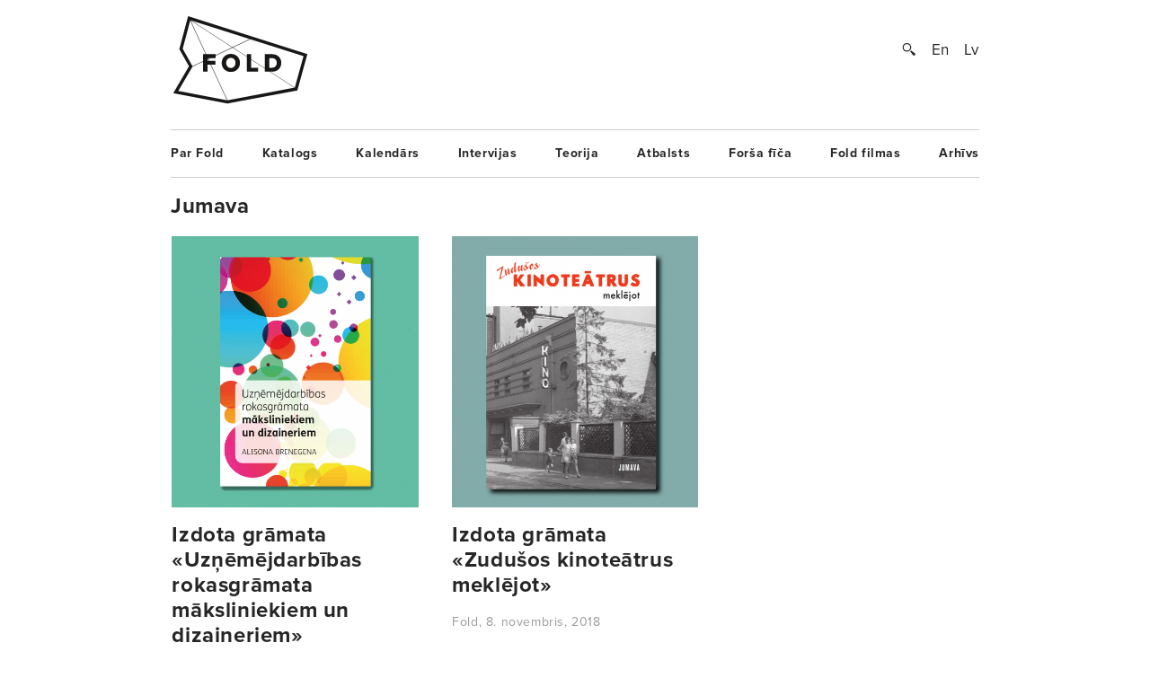

--- FILE ---
content_type: text/css
request_url: https://www.fold.lv/themes/fold/views/assets/styles/mobile.css?v=2
body_size: 6885
content:
html,body,div,span,applet,object,iframe,h1,h2,h3,h4,h5,h6,p,blockquote,pre,a,abbr,acronym,address,big,cite,code,del,dfn,em,img,ins,kbd,q,s,samp,small,strike,strong,sub,sup,tt,var,b,u,i,center,dl,dt,dd,ol,ul,li,fieldset,form,label,legend,table,caption,tbody,tfoot,thead,tr,th,td,article,aside,canvas,details,embed,figure,figcaption,footer,header,hgroup,menu,nav,output,ruby,section,summary,time,mark,audio,video{margin:0;padding:0;border:0;font:inherit;font-size:100%;vertical-align:baseline}html{line-height:1}ol,ul{list-style:none}table{border-collapse:collapse;border-spacing:0}caption,th,td{text-align:left;font-weight:normal;vertical-align:middle}q,blockquote{quotes:none}q:before,q:after,blockquote:before,blockquote:after{content:"";content:none}a img{border:none}article,aside,details,figcaption,figure,footer,header,hgroup,main,menu,nav,section,summary{display:block}html{font-size:62.5%}body{font-family:"Noticia Text","Georgia",sans-serif;color:#262626}h1,h2,h3,h4,span,a{line-height:1.2;-moz-transform:translate3d(0, 0, 0);-webkit-transform:translate3d(0, 0, 0);transform:translate3d(0, 0, 0)}h1,h2{font-family:"proxima-nova",Arial,sans-serif;font-weight:900;letter-spacing:2px}h1 a,h2 a{font-size:inherit;color:#262626}h1 a:hover,h2 a:hover{color:#E62137}h1{font-size:64px;font-size:6.4rem;font-size:30px;font-size:3rem}@media only screen and (min-width: 481px) and (max-width: 1023px){h1{font-size:50px;font-size:5rem}}h2,h2.big{font-size:52px;font-size:5.2rem;font-size:27px;font-size:2.7rem}@media only screen and (min-width: 481px) and (max-width: 1023px){h2,h2.big{font-size:30px;font-size:3rem}}h3,h2.medium,span.medium{font-family:"proxima-nova",Arial,sans-serif;font-weight:700;letter-spacing:0.6px;font-size:24px;font-size:2.4rem;font-weight:bold;font-size:16px;font-size:1.6rem}@media only screen and (min-width: 481px) and (max-width: 1023px){h3,h2.medium,span.medium{font-size:16px;font-size:1.6rem}}h3.category,h2.medium.category,span.medium.category{font-size:24px;font-size:2.4rem}.top-posts article:first-child+article h2{font-size:27px;font-size:2.7rem}h4,h4.small,span.small,span.small a,.other-posts .summary p,span.search-tag{font-family:"proxima-nova",Arial,sans-serif;font-weight:400;letter-spacing:0.6px;font-size:14px;font-size:1.4rem}#wrapper>a.more{font-family:"proxima-nova",Arial,sans-serif;font-weight:400;letter-spacing:0.6px;font-size:14px;font-size:1.4rem;text-align:center;color:#000}#wrapper>a.more:hover{color:#E62137}span.search-tag{background-color:#E62137;color:#fff;display:inline-block}p,.text a,.text ul,.text ol,h5{font-family:"Noticia Text",Georgia,serif;font-size:17px;font-size:1.7rem;line-height:1.6;letter-spacing:0;-moz-transform:translate3d(0, 0, 0);-webkit-transform:translate3d(0, 0, 0);transform:translate3d(0, 0, 0);font-size:14px;font-size:1.4rem}p a,.text a a,.text ul a,.text ol a,h5 a{display:inline-block;color:#E62137}p em,.text a em,.text ul em,.text ol em,h5 em{font-style:italic}p strong,.text a strong,.text ul strong,.text ol strong,h5 strong{font-weight:bold}@media only screen and (min-width: 481px) and (max-width: 1023px){p,.text a,.text ul,.text ol,h5{font-size:16px;font-size:1.6rem}}span{font-size:18px;font-size:1.8rem}@media only screen and (min-width: 481px) and (max-width: 1023px){span{font-size:15px;font-size:1.5rem}}#options a,body .author a,#options .language{font-family:"proxima-nova",Arial,sans-serif;font-weight:400;letter-spacing:0.6px}body .author a{line-height:1.2}footer p,footer a,footer input{font-family:"proxima-nova",Arial,sans-serif;font-weight:400;letter-spacing:0.6px;font-size:14px;font-size:1.4rem;line-height:1.6}.top-posts .summary p,.author .about p,.catalogue .summary p,.catalogue .filters{font-family:"proxima-nova",Arial,sans-serif;font-weight:400;letter-spacing:0.6px;line-height:1.5;font-size:17px;font-size:1.7rem}.message p,.message p a{font-family:"proxima-nova",Arial,sans-serif;font-weight:400;letter-spacing:0.6px;line-height:1.5;font-size:21px;font-size:2.1rem;font-size:16px;font-size:1.6rem}@media only screen and (min-width: 481px) and (max-width: 1023px){.message p,.message p a{font-size:18px;font-size:1.8rem}}.message h3{font-size:21px;font-size:2.1rem}article .summary p,.search-info h3.medium,.search-info h3.medium span{font-size:20px;font-size:2rem;font-family:"proxima-nova",Arial,sans-serif;font-weight:400;letter-spacing:0.6px;font-size:18px;font-size:1.8rem}.latest-posts article .summary p,.latest-posts .search-info h3.medium,.latest-posts .search-info h3.medium span{font-size:15px;font-size:1.5rem}article .summary p>span,.search-info h3.medium>span,.search-info h3.medium span>span{font-weight:bold}@media only screen and (min-width: 481px) and (max-width: 1023px){article .summary p,.search-info h3.medium,.search-info h3.medium span{font-size:20px;font-size:2rem}}section.archive article h3.medium{font-size:14px;font-size:1.4rem;font-size:18px;font-size:1.8rem}body .author a.link,body .author span.medium{font-size:14px;font-size:1.4rem;font-size:18px;font-size:1.8rem}body .author .about p,body .author .about p a{font-size:18px;font-size:1.8rem;font-size:14px;font-size:1.4rem}body .author a.link{color:#E62137}body .author>a.medium{font-weight:700}sup,sup a{font-size:11px;font-size:1.1rem;display:inline-block}.info span,.info span a,span.sup,span.sup a{color:#999;font-size:14px;font-size:1.4rem;line-height:1.5;font-family:"proxima-nova",Arial,sans-serif;font-weight:400;letter-spacing:0.6px;display:inline-block}.event-date span{font-family:"proxima-nova",Arial,sans-serif;font-weight:400;letter-spacing:0.6px;font-size:20px;font-size:2rem;color:#E62137;font-size:16px;font-size:1.6rem}@media only screen and (min-width: 481px){.event-date span{font-size:18px;font-size:1.8rem}}.text a,span.sup a,.about p a{display:inline-block;color:#E62137;float:none}.text h3,.text blockquote p{font-family:"proxima-nova",Arial,sans-serif;font-weight:700;letter-spacing:0.6px;font-size:24px;font-size:2.4rem;line-height:1.4;font-size:20px;font-size:2rem}.text h4{font-size:17px;font-size:1.7rem;font-family:"proxima-nova",Arial,sans-serif;font-weight:700;letter-spacing:0.6px}.share a,.share span{color:#999;font-size:14px;font-size:1.4rem;line-height:1.5;font-family:"proxima-nova",Arial,sans-serif;font-weight:400;letter-spacing:0.6px}nav ul li a{color:#262626;font-family:"proxima-nova",Arial,sans-serif;font-weight:700;letter-spacing:0.6px;font-size:14px;font-size:1.4rem;font-weight:bold;font-size:20px;font-size:2rem}a{text-decoration:none;font-size:17px;font-size:1.7rem}input,textarea,select{font-family:"proxima-nova",Arial,sans-serif;font-weight:400;letter-spacing:0.6px;font-size:17px;font-size:1.7rem}#sort-archive span,select,.dropdown-container span,select{font-family:"proxima-nova",Arial,sans-serif;font-weight:400;letter-spacing:0.6px;font-size:14px;font-size:1.4rem}.message p a{font-family:"proxima-nova",Arial,sans-serif;font-weight:700;letter-spacing:0.6px}.gallery-caption{font-family:"proxima-nova",Arial,sans-serif;font-weight:400;letter-spacing:0.6px;font-size:14px;font-size:1.4rem;color:#999}body.profile .details p{line-height:1.5em;margin-bottom:1.5em}@media only screen and (min-width: 481px){body.profile .details p{line-height:1.75em;margin-bottom:2em}}body.profile .details p:empty{display:none}html,body{width:100%;height:100%}body{background-color:#fff}@media only screen and (min-width: 481px){body{-moz-box-sizing:border-box;-webkit-box-sizing:border-box;box-sizing:border-box;padding:0 4%}}.img-preload{height:100%;width:100%;position:absolute;top:0px;right:0px;left:0px;bottom:0px}.img-preload.not-loaded{background-image:url("../images/preloader.gif");background-position:center;background-repeat:no-repeat;background-color:#f2f2f2}.img-preload.not-loaded img{visibility:hidden;position:absolute;top:0;filter:progid:DXImageTransform.Microsoft.Alpha(Opacity=0);opacity:0}.img-preload img{display:block;position:static;filter:progid:DXImageTransform.Microsoft.Alpha(enabled=false);opacity:1;-moz-transition-property:opacity;-o-transition-property:opacity;-webkit-transition-property:opacity;transition-property:opacity;-moz-transition-duration:0.25s;-o-transition-duration:0.25s;-webkit-transition-duration:0.25s;transition-duration:0.25s}.img-preload img.proportion-holder{display:none}body.single .post-content{margin-bottom:8%}@media only screen and (min-width: 1024px){body.single .post-content .text{min-height:77em}body.single .other-posts,body.single .latest-posts{margin-bottom:4%}}@media only screen and (min-width: 481px) and (max-width: 1023px){body.single .other-posts,body.single .latest-posts{margin-bottom:6%}body.single #newsletter .inside p{margin-top:2%}body.single #newsletter .inside .text{display:inline-block;margin-right:1%;width:87%;margin-bottom:0px;height:44px}body.single #newsletter .inside .submit{display:inline-block;width:10%}}body.single section.single{margin-bottom:0px;border-top:0px}body.single #newsletter{border-bottom:1px solid #ccc;margin-top:4%;margin-left:-5%;margin-right:-5%}body.category h3.category{padding-left:5%;padding-right:5%;padding-top:5%}@media only screen and (min-width: 481px){body.category h3.category{margin-top:2%;margin-bottom:2%}}body.category section.other-posts{margin-bottom:4%;margin-top:-4%}body.archive.page article .info span a{display:none}body.archive.page article .info span span:nth-child(2){display:none}body.archive section.archive{position:relative}@media only screen and (min-width: 481px){body.archive section.archive{margin-top:2%;margin-bottom:4%}body.archive section.archive h3.category{margin-left:4%;padding-top:2%;border-top:1px solid #ccc}body.archive section.archive article{margin-top:2%}}body.archive h3.category{padding-left:5%;padding-bottom:5%}body.archive section.archive{border-top:1px solid #ccc}body.archive section.archive:nth-child(2){border-top:0px}body.events article:nth-child(4n+1){clear:both}@media only screen and (min-width: 481px){body.events section.events{margin-top:2%}body.events section.events section{padding-bottom:4%}body.events section.events h3.category{margin-left:4%;padding-top:2%;border-top:1px solid #ccc}body.events section.events:nth-child(3) h3.category{border-top:0;padding-top:0}}body.events article:nth-child(2n+1){clear:both}body.events article:nth-child(4n+1){clear:none}body.events section.events:nth-child(2){border-top:0px}body.events h3.category{padding-left:5%;padding-bottom:5%}body.profile .body{overflow:hidden}body.profile .body>div{float:left;vertical-align:top}body.profile .summary a,body.profile .details a{color:#E62137}body.profile .details{line-height:1.7em}@media only screen and (min-width: 1024px){body.profile .details{width:45%}}body.profile .details a{font-size:1em}body.profile .details strong{font-family:"proxima-nova",Arial,sans-serif;font-weight:700;letter-spacing:0.6px}@media screen and (min-width: 660px){body.profile section.single article .body .details{padding-left:5.5em;margin-left:5.5em;border-left:1px solid #ccc;float:none;width:auto;overflow:hidden}body.profile .summary{margin-right:5.5em}body.profile .summary:after{content:"";position:absolute;height:100%;top:0;bottom:0;right:-5.5em;border-right:1px solid #ccc;margin-right:-1px}}body.profile section.single article .summary{padding-bottom:2%}body.profile .body>div{padding-top:2%}body.profile .body>div p:last-child{margin-bottom:2%}body.profile .related-content>div{padding:0 5%}body.profile .related-content>h2{border-top:1px solid #ccc;margin:0 5%;padding-top:5%;font-weight:600;font-size:2em;letter-spacing:0}body.profile .other-posts{padding-top:0;padding-bottom:0}@media only screen and (min-width: 481px){body.profile .related-content+.related-content{border-top:1px solid #ccc;padding-top:2em}}body.profile .video{position:relative;height:0;padding-top:56.2%}body.profile .video>p{display:none}body.profile .video iframe{position:absolute;top:0;left:0;bottom:0;right:0;width:100%;height:100%}body.profile .summary{position:relative}@media only screen and (min-width: 1024px){body.profile .summary{border-bottom:0 none;max-width:350px}}body.profile .summary p{line-height:1.5em;font-family:"proxima-nova",Arial,sans-serif;font-weight:400;letter-spacing:0.6px}body.profile .summary>img{width:100%;height:auto;margin-bottom:2.5em}body.profile .summary>div{margin-top:2em}body.profile .summary .social{margin-top:2em;white-space:nowrap}body.profile .summary .social>a{display:inline-block;width:40px;height:37px;text-indent:100%;margin-right:0.5em;margin-right:32px;overflow:hidden;background:transparent no-repeat 0 0;background-size:contain}body.profile .summary .social>a:last-child{margin-right:0}@media only screen and (min-width: 481px){body.profile .summary .social>a{width:30px;height:25px}}body.profile .summary .social>a.facebook{background-image:url(../images/icon-facebook.svg)}body.profile .summary .social>a.twitter{background-image:url(../images/icon-twitter.svg)}body.profile .summary .social>a.instagram{background-image:url(../images/icon-instagram.svg)}body.profile .summary .social>a.linkedin{background-image:url(../images/icon-linkedin.svg)}body.profile .summary .social>a.vimeo{background-image:url(../images/icon-vimeo.svg)}body.profile h2+div{margin-top:2em}body.profile h2+div:empty{display:none}@media only screen and (min-width: 481px){body.profile section.archive{margin-bottom:4%}}@media only screen and (min-width: 1024px){body.profile section.single .summary{margin-bottom:8%}body.profile section.single .author{width:auto;float:none}body.profile section.single .author .profile-pic{width:15%}}body.profile section.single{margin-bottom:0px}body.profile section.single .author{border-bottom:1px solid #ccc;padding-bottom:8%}body.profile section.archive article{width:45%;float:left}@media only screen and (min-width: 481px){body.search section.archive{margin-bottom:4%}}body.search .search-info{margin-bottom:4%;padding-bottom:2%;border-bottom:1px solid #ccc;padding:5%}body.catalogue .filters{display:none}body.catalogue .summary{padding:5%;padding-bottom:3%}body.catalogue .summary>h2{margin-bottom:0.3em}body.catalogue .dropdown-container{margin-top:-5%}body.catalogue .filters-container{margin-top:-2%}body.catalogue section.archive{border-top:0 none}@media screen and (min-width: 710px) and (max-width: 879px){body.catalogue .dropdown-container{float:left;margin-right:2em}}@media screen and (min-width: 880px){body.catalogue .filters{display:block}body.catalogue .dropdown-alphabetical{display:none}}@media only screen and (min-width: 481px){body.catalogue .summary{padding:0;margin-top:5.5%;max-width:69%}body.catalogue .summary p{font-size:2rem;margin:2% 0 4%}body.catalogue .filters-container{border-top:1px solid #ccc;border-bottom:1px solid #ccc;padding:2% 0;margin-bottom:4%;overflow:hidden}body.catalogue .dropdown-container{margin-bottom:0;width:auto}body.catalogue .dropdown-container form div{width:160px}body.catalogue .filters{float:left}body.catalogue .filters li{display:inline-block;margin-right:0.22em;font-size:1.4rem;color:#ccc}body.catalogue .filters a{color:#E62137;font-size:1.4rem;line-height:2.5em}body.catalogue .filters a.active{color:#262626}}#wrapper{max-width:900px;margin:auto;overflow:hidden;-moz-transition-property:width;-o-transition-property:width;-webkit-transition-property:width;transition-property:width;-moz-transition-duration:0.15s;-o-transition-duration:0.15s;-webkit-transition-duration:0.15s;transition-duration:0.15s;width:auto}#wrapper>a.more{display:block;width:160px;margin:4em auto;border:1px solid #ccc;padding:0.7em 2em;-moz-box-sizing:border-box;-webkit-box-sizing:border-box;box-sizing:border-box;-moz-border-radius:4px;-webkit-border-radius:4px;border-radius:4px}@media only screen and (min-width: 481px){#wrapper{padding-left:4%;padding-right:4%;padding-bottom:40px;padding-top:40px;overflow:visible}}#header{overflow:hidden;padding-top:5%;padding-bottom:12%;padding-left:5%;padding-right:5%}#header #options{float:right}@media only screen and (min-width: 481px){#header{margin-bottom:8%}}#header #options{position:relative;height:30px;top:1em}#header #options a{width:18px}#logo{display:block;float:left;overflow:hidden;position:absolute;top:18px;width:104px;height:71px}#logo span.logo-static{position:absolute;top:0px;left:0px;width:100%;height:100%;background-image:url("../images/logo.svg");background-size:55%;background-position:center;background-repeat:no-repeat;display:block;z-index:2}html.no-svg #logo span.logo-static{background-image:url("../images/logo.png")}#logo span.logo-bg{position:absolute;top:0px;left:0px;width:100%;height:100%;background-image:url("../images/logo-bg.svg");background-size:100%;background-position:0px 0px;display:block;z-index:1}html.no-svg #logo span.logo-bg{background-image:url("")}@media only screen and (min-width: 1024px){#logo{width:160px;height:105px}#logo span.logo-bg.one{background-position:0px -108px}#logo span.logo-bg.two{background-position:0px -221px}#logo span.logo-bg.three{background-position:2px -338px}#logo span.logo-bg.four{background-position:0px -447px}#logo span.logo-bg.five{background-position:-4px -552px}#logo span.logo-bg.six{background-position:-3px -656px}#logo span.logo-bg.seven{background-position:0px -760px}#logo span.logo-bg.eight{background-position:0px -862px}}@media only screen and (min-width: 481px) and (max-width: 1023px){#logo{width:115px;height:75px}}#options{width:auto}#options>a,#options>span{margin-left:16px;height:32px;line-height:32px;display:block;color:#262626;float:left}#options>a img,#options>span img{position:relative;top:3px}#options>a:first-child,#options>span:first-child{margin-left:0px}#options>span{filter:progid:DXImageTransform.Microsoft.Alpha(Opacity=60);opacity:0.6}#options a.language:hover{color:#E62137}#options #search-button{width:17px;background-image:url("../images/search.svg");background-size:100%;background-repeat:no-repeat;background-position:center}html.no-svg #options #search-button{background-image:url("../images/search.png")}#search-input{width:0px;float:right;position:relative;height:32px;overflow:hidden;background-color:#262626;-moz-border-radius:3px;-webkit-border-radius:3px;border-radius:3px;margin-left:16px;-moz-transition-property:width;-o-transition-property:width;-webkit-transition-property:width;transition-property:width;-moz-transition-duration:0.15s;-o-transition-duration:0.15s;-webkit-transition-duration:0.15s;transition-duration:0.15s;-moz-transform:translate3d(0, 0, 0);-webkit-transform:translate3d(0, 0, 0);transform:translate3d(0, 0, 0);-moz-transition-property:height;-o-transition-property:height;-webkit-transition-property:height;transition-property:height;-moz-transition-duration:0.25s;-o-transition-duration:0.25s;-webkit-transition-duration:0.25s;transition-duration:0.25s}#search-input input.text{width:85%;left:10px;line-height:32px;color:#fff}#search-input input.submit{left:auto;right:10px;width:18px;height:32px;cursor:pointer;background-image:url("../images/search2.svg");background-size:100%;background-repeat:no-repeat;background-position:center;height:46px}html.no-svg #search-input input.submit{background-image:url("../images/search2.png")}#search-input.show{width:250px}#search-input input{width:90%}#search-input.show{width:100%;height:46px;margin-top:14%}section{clear:both;overflow:hidden}section.single.no-author{border-bottom:1px solid #ccc}section.single .info{display:block}section.single .info.info-mobile{display:none}section.single .summary{margin-top:4%}section.single .summary p:first-letter{padding-left:0px}section.single .share{margin-bottom:4%}section.single .share span{display:block}section.single .share a{display:inline-block;position:relative;padding-left:25px;height:30px;line-height:30px;margin-right:30px;background-size:18px;background-repeat:no-repeat;background-position:0px 6px}section.single .share a.twitter{background-image:url("../images/twitter.svg")}html.no-svg section.single .share a.twitter{background-image:url("../images/twitter.png")}section.single .share a.facebook{background-image:url("../images/facebook.svg")}html.no-svg section.single .share a.facebook{background-image:url("../images/facebook.png")}section.single .share a.pinterest{background-image:url("../images/pinterest.svg")}html.no-svg section.single .share a.pinterest{background-image:url("../images/pinterest.png")}section.single .text p:first-child:first-letter{padding-left:0px}section.single .text p:first-letter{padding-left:4%}section.single .text p span.sup{display:block;padding-top:2%;padding-bottom:2%}section.single .text p a:hover{text-decoration:underline}section.single .text h3{padding-top:6%}section.single .text h3+p:first-letter,section.single .text h4+p:first-letter{padding-left:0px}section.single .text h4{padding-bottom:0.5%;padding-top:3%;padding-right:28%;line-height:1.4}section.single .text br{display:block;clear:both;height:5%}section.single .text ul,section.single .text ol{margin-bottom:2%;margin-top:1%;padding-left:8%}section.single .text ul{list-style-type:disc}section.single .text ol{list-style-type:decimal}section.single .text sup{position:relative;top:-5px;display:inline-block;color:#E62137}section.single .text iframe,section.single .text object,section.single .text embed{width:100%}section.single .text .gallery{margin-top:4%;margin-bottom:4%}section.single .text .wp-caption img{width:100%}section.single .text .info.sup{padding-top:4%;border-top:1px dotted #ccc}section.single .author{overflow:hidden}section.single .author .profile-pic{margin-right:8%;overflow:hidden;float:left}section.single .author .profile-pic img{width:100%;height:auto}section.single .author a.link:hover{text-decoration:underline}section.other-posts article .info,section.latest-posts article .info{margin-top:4%}section.single{margin-bottom:4%}section.single article .title{clear:both;position:relative}section.single article .title h1{width:75%}section.single article .title .info{position:absolute;right:0;bottom:0.8em}section.single article .summary{float:left;border-bottom:1px solid #ccc;padding-bottom:4%;margin-bottom:4%;margin-top:0px;position:relative;z-index:1}@media only screen and (min-width: 481px){body.profile section.single article .summary{border-bottom:0 none}}section.single article .post-picture{margin-bottom:4%;float:right;margin-left:4%;position:relative}section.single article .post-picture .img-preload{position:relative;height:0px;padding-top:121%;margin-bottom:2%}section.single article .post-picture .img-preload img{width:100%;height:auto;display:block;position:absolute;top:0px}section.single article .post-picture .img-preload:first-child{margin-top:0px}section.single article .post-picture .info{position:absolute;top:92%;z-index:1}section.single article .post-picture .info span{display:inline-block}section.single article .gallery{overflow:hidden;margin-left:-4%}section.single article .gallery-item,section.single article .gallery>.gallery-caption,section.single article .gallery>a{margin-left:4%}section.single article .gallery-item{float:left;width:100%;margin-bottom:2%}section.single article .gallery-item img{width:100%;height:auto}section.single article .gallery>.gallery-caption,section.single article .gallery>a{clear:both;width:100%}@media only screen and (min-width: 481px){section.single article .gal-col-1 .gallery-item{width:96%}section.single article .gal-col-2 .gallery-item{width:42%}section.single article .gal-col-3 .gallery-item{width:21.33333%}section.single article .gal-col-4 .gallery-item{width:9%}}section.top-posts{padding-bottom:4%;margin-top:5.67%;white-space:nowrap;margin-bottom:4%;border-bottom:1px solid #ccc}section.top-posts article{white-space:normal}section.top-posts article:first-child+article .summary{margin-top:0px}section.latest-posts{margin-top:-4%;margin-bottom:5%}section.other-posts,section.latest-posts{margin-left:-4%}section.other-posts article,section.latest-posts article{width:29.3%;float:left;margin-left:4%;margin-top:4%}section.other-posts article .thumb,section.latest-posts article .thumb{margin-bottom:6%}section.events{margin-left:-4%;margin-top:1%}section.events article{width:21%;float:left;margin-left:4%;margin-top:2%}section.events article .thumb{margin-bottom:6%}section.events article:nth-child(2n+1){clear:both}section.events #banner{padding-top:30%;float:left;width:46%;margin-left:4%;margin-top:2%}section.secondary-items{margin-left:-4%;margin-top:4%;margin-bottom:4%}section.secondary-items a.item,section.secondary-items a.banner{position:relative;padding-top:33%;height:0;overflow:hidden;display:block;width:29.3%;float:left;margin-left:4%}section.secondary-items a.item img,section.secondary-items a.banner img{display:block;position:absolute;top:0;left:0;width:100%;height:auto}@media only screen and (min-width: 1024px){section.single{padding-top:4%}section.single article .title{margin-bottom:4%}section.single article .summary{width:41%}section.single article .share{position:absolute;right:0px;top:66em;width:10%;z-index:1}section.single article .post-picture{width:55%}section.single article .post-content{margin-bottom:4%;position:relative}section.single article .post-content.no-image .summary{width:72%}section.single article .text>p,section.single article .text>blockquote,section.single article .text>ul,section.single article .text>li{padding-right:28%;position:relative}section.single article .text>p span.sup,section.single article .text>blockquote span.sup,section.single article .text>ul span.sup,section.single article .text>li span.sup{border-top:1px dotted #ccc;position:absolute;right:0px;width:22%;top:4%;overflow:hidden}section.single article .text ul,section.single article .text ol{padding-left:8%}section.single article .text h3{padding-top:4%;padding-bottom:1%;padding-right:30%}section.single article .text blockquote{padding-left:6%;padding-top:6%;padding-bottom:6%;display:block}section.single article .author{float:left;width:65.5%;clear:both;padding-top:4%;padding-bottom:4%;margin-top:1px;border-top:1px solid #ccc;border-bottom:1px solid #ccc;position:relative}section.single article .author a.link{position:absolute;display:block;top:15%;right:0px}section.single article .author .profile-pic{width:20%;margin-right:4%}section.single article .author .about{margin-top:4%}section.other-posts article:nth-child(3n+1),section.latest-posts article:nth-child(3n+1){clear:both}section.other-posts.archive article{width:21%;clear:none}section.other-posts.archive article:nth-child(2n+1){clear:both}}@media only screen and (min-width: 1024px) and (min-width: 481px) and (max-width: 1023px){section.other-posts.archive article:nth-child(3n+1){clear:both}}@media only screen and (min-width: 1024px) and (min-width: 1024px){section.other-posts.archive article:nth-child(4n+1){clear:both}}@media only screen and (min-width: 481px) and (max-width: 1023px){section.single{padding-top:4%}section.single article .title{margin-bottom:8%;padding-top:4%}section.single article .summary{width:50%;clear:left}section.single article .post-picture{width:45%;margin-bottom:8%}section.single article .post-picture .img-preload{padding-top:110%}section.single article .post-picture .info{display:block;position:static}section.single article .share{float:left;clear:left;width:50%}section.single article .post-content.no-image .summary,section.single article .post-content.no-image .share{width:100%}section.single article .text{clear:left}section.single article .text ul,section.single article .text ol{padding-left:8%}section.single article .text blockquote{padding:4%;display:block}section.single article .text h4{padding-right:0}section.single article .text span.sup{margin-top:2%;margin-bottom:2%;border-top:1px dotted #ccc;border-bottom:1px dotted #ccc}section.single article .author{padding-top:4%;padding-bottom:4%;margin-top:4%;border-top:1px solid #ccc;border-bottom:1px solid #ccc;clear:both}section.single article .author .profile-pic{width:25%}section.single article .author .about{margin-top:4%}section.other-posts article:nth-child(3n+1),section.latest-posts article:nth-child(3n+1){clear:both}section.other-posts.archive article:nth-child(3n+1){clear:both}section.other-posts.archive article:nth-child(4n+1){clear:none}section.secondary-items a.item,section.secondary-items a.banner{width:46%;padding-top:51%}section.secondary-items #newsletter{margin-left:4%;overflow:hidden;clear:both}}section.single{padding:5%;margin-bottom:8%}section.single article h1{margin-bottom:4%}section.single article .info{display:none}section.single article .info.info-mobile{display:block;border-top:1px solid #ccc;padding-top:4%;padding-bottom:8%}section.single article .info.info-mobile a{margin-right:4%}section.single article .share{overflow:hidden;clear:both}section.single article .share span{display:block;float:left;line-height:28px;margin-right:20px}section.single article .share a{text-indent:9999px;float:left;width:20px;overflow:hidden;padding-left:0px;display:block;overflow:hidden}section.single article .summary{margin-bottom:4%;border-top:1px solid #ccc;border-bottom:1px solid #ccc;padding-top:4%;padding-bottom:4%;float:none;clear:both}section.single article .post-picture{margin-bottom:4%;margin-top:4%;margin-left:0px;float:none}section.single article .post-picture .img-preload{padding-top:110%}section.single article .post-picture .info{display:block;position:static}section.single article .text>p:first-child{padding-top:0px}section.single article .text>p span.sup{display:block;margin-top:4%;margin-bottom:4%;border-top:1px dotted #ccc;border-bottom:1px dotted #ccc;padding-top:2%;padding-bottom:2%}section.single article .text h3{margin-bottom:2%}section.single article .text h4{margin-top:4%;margin-bottom:2%;padding-right:0}section.single article .text blockquote{padding:8%;display:block}section.single article .text .info.sup{margin-top:8%;margin-bottom:8%;clear:both;overflow:hidden}section.single article .text .info.sup span{margin-top:2%}section.single article .info{margin-top:2%;margin-bottom:2%}section.single article .author{padding-top:8%;margin-top:12%;border-top:1px solid #ccc}section.single article .author .profile-pic{width:35%}section.single article .author .about{margin-top:4%}section.other-posts,section.latest-posts{margin-left:-5%;padding:5%}section.other-posts.archive article,section.latest-posts.archive article{width:45%}section.other-posts.archive article .info,section.latest-posts.archive article .info{margin-top:6%}section.other-posts article,section.latest-posts article{width:45%;float:left;margin-left:5%;margin-bottom:10%}section.other-posts article .thumb,section.latest-posts article .thumb{margin-bottom:6%}section.other-posts article:nth-child(2n+1),section.latest-posts article:nth-child(2n+1){clear:both}section.events{padding:5%;margin-left:-5%;border-top:1px solid #ccc}section.events article{width:45%;float:left;margin-left:5%;margin-bottom:10%}section.events article .thumb{margin-bottom:6%}section.secondary-items{margin-left:-5%;padding-left:5%;padding-right:5%;padding-top:5%;border-top:1px solid #ccc;clear:both}section.secondary-items a.banner{width:46%;padding-top:50%}section.secondary-items a.item{position:relative;padding-top:50%;height:0;overflow:hidden;display:block;width:45%;float:left;margin-left:5%}section.secondary-items a.item img{display:block;position:absolute;top:0;left:0;width:100%;height:auto}section.secondary-items #newsletter{margin-right:-5%}section.social{padding:5%}section.social span.small{display:block;margin-bottom:10px}article a{display:block;color:#262626}article .thumb{position:relative;padding-top:110%;height:0;overflow:hidden;margin-bottom:6%}article .thumb span.pic-copyright{position:absolute;bottom:-4%;z-index:1}article .thumb img{display:block;position:absolute;top:0;left:0;width:100%;height:auto}article .thumb .info{margin-bottom:0px}article .info span{display:block}article .info span span{display:inline-block}@media only screen and (min-width: 481px){article .summary{margin-top:6%}.top-posts article{width:52%;padding-right:4%;display:inline-block;vertical-align:top;-moz-box-sizing:border-box;-webkit-box-sizing:border-box;box-sizing:border-box}.top-posts article h2.big{margin-left:-15%;display:block}.top-posts article:last-child{margin-top:-1.3%}.top-posts article:last-child h2.big{margin-left:0;margin-right:-15%;padding-left:15%;margin-bottom:6%}.top-posts article .info{margin-top:4%}}.event-date{position:absolute;z-index:2;bottom:0;left:0;right:0;padding:12px;background-color:#262626;width:auto}.event-date span{color:#fff;float:right}.event-date span:first-child{float:left}.top-posts{overflow:hidden}@media only screen and (min-width: 481px){.top-posts{overflow:visible}}.top-posts article{padding:5%}.top-posts article .summary{margin-top:4%}.top-posts article .info{margin-top:4%}.top-posts article:first-child+article{overflow:hidden;border-top:1px solid #ccc;border-bottom:1px solid #ccc}.top-posts article:first-child+article h2{margin-bottom:6%}.top-posts article:first-child+article .info{display:none}#banner{overflow:hidden;float:right;position:relative;-moz-box-sizing:border-box;-webkit-box-sizing:border-box;box-sizing:border-box;border:1px solid #ccc}#banner:empty{display:none}#banner .info{display:block;text-align:center;padding:0.5em 0}#banner .img-preload{position:static}#banner a{display:block;width:100%}#banner a img{width:100%;display:block}#newsletter{overflow:hidden;clear:both}#newsletter form div{position:relative;height:46px;-moz-border-radius:3px;-webkit-border-radius:3px;border-radius:3px}#newsletter form div.text{border:1px solid #ccc;-moz-transition-property:border;-o-transition-property:border;-webkit-transition-property:border;transition-property:border;-moz-transition-duration:0.25s;-o-transition-duration:0.25s;-webkit-transition-duration:0.25s;transition-duration:0.25s;margin-bottom:8px;overflow:hidden}#newsletter form div.text.error{border:1px solid #E62137}#newsletter form div.submit{background-color:#262626}#newsletter form input{line-height:46px}#newsletter form input[type="text"]{left:12px;right:12px}#newsletter form input[type="submit"]{cursor:pointer;color:#fff}#newsletter .response{display:none}@media only screen and (min-width: 1024px){#newsletter{width:50%;float:right;margin-left:4%;text-align:right;position:relative;overflow:hidden}#newsletter .inside{display:block}#newsletter form{margin-top:0.2em}#newsletter form div{height:36px}#newsletter form input{line-height:36px}#newsletter form div.text,#newsletter form .submit{display:inline-block;margin-bottom:0;-moz-box-sizing:border-box;-webkit-box-sizing:border-box;box-sizing:border-box}#newsletter form div.text{width:250px}#newsletter form .submit{width:98px}}@media only screen and (min-width: 481px) and (max-width: 1023px){#newsletter .inside{margin-top:4%;clear:both;padding:5%}#newsletter .inside form{margin-top:2%}}#newsletter .inside{margin-top:5%;padding:5%;clear:both}#newsletter .inside form{margin-top:2%}#sort-archive,.dropdown-container{overflow:hidden;width:auto;padding:5%}#sort-archive span,.dropdown-container span{display:block;height:32px;line-height:32px}#sort-archive form div,.dropdown-container form div{height:32px;position:relative;display:block;border:1px solid #999;-moz-border-radius:3px;-webkit-border-radius:3px;border-radius:3px;overflow:hidden}#sort-archive form div select,.dropdown-container form div select{background-image:url("../img/select.svg");background-repeat:no-repeat;background-position:right;width:90%;left:10px;height:32px;display:block;cursor:pointer}@media only screen and (min-width: 481px){#sort-archive,.dropdown-container{margin-bottom:4%}body.page.archive #sort-archive,body.page.archive .dropdown-container{margin:1.65% 0}#sort-archive form,.dropdown-container form{float:right;overflow:hidden}#sort-archive form span,.dropdown-container form span{display:inline-block;line-height:35px;vertical-align:top;margin-right:5px}#sort-archive form div,.dropdown-container form div{width:146px;display:inline-block}#sort-archive form div:first-child,.dropdown-container form div:first-child{margin-left:0px}}@media only screen and (min-width: 1024px){#sort-archive,.dropdown-container{width:40%;float:right}}#sort-archive form,.dropdown-container form{width:100%}#sort-archive form div:first-child,.dropdown-container form div:first-child{margin-bottom:10px}#sort-archive form div select,.dropdown-container form div select{width:95%}footer{margin-top:4%;margin-bottom:4%}@media only screen and (min-width: 481px){footer{margin-top:4%;padding-bottom:4em;overflow:hidden}footer #copyright{float:left;clear:none}}footer #copyright{padding:5%}@media only screen and (min-width: 1024px){nav.navigation{margin-top:2em}nav.navigation ul{text-align:justify;overflow:hidden;height:16px}nav.navigation ul:after{content:"";display:inline-block;width:100%;height:0px}}@media only screen and (min-width: 481px){nav{clear:both}nav.navigation{padding-top:2%;padding-bottom:2%;border-top:1px solid #ccc;border-bottom:1px solid #ccc;overflow:hidden}nav.navigation li{display:inline-block}nav#social{display:inline-block;margin-left:10px}nav#social li{display:inline-block}nav#social li:before{content:"• ";font-size:14px}nav#social li:first-child{margin-top:0px}nav#social li:first-child:before{content:""}}@media only screen and (min-width: 481px) and (max-width: 1023px){nav.navigation li{width:33%;display:block;float:left}nav.navigation li a{padding-top:5%;padding-bottom:5%;display:block}}nav.navigation{margin-bottom:5%}#header+nav.navigation{display:none}nav.navigation.clone{display:none}nav.navigation li{border-bottom:1px solid #ccc}nav.navigation li:first-child{border-top:1px solid #ccc}nav.navigation li a{display:block;padding:15px}nav#social li{margin-top:9px}nav#social li:first-child{margin-top:0px}nav#social li a{display:block}.message{text-align:center;margin-top:8%;margin-bottom:8%}.message h3{margin-bottom:4%}.message a{color:#262626}.message a:hover{color:#E62137}nav ul li a{-moz-transition-property:color;-o-transition-property:color;-webkit-transition-property:color;transition-property:color;-moz-transition-duration:0.15s;-o-transition-duration:0.15s;-webkit-transition-duration:0.15s;transition-duration:0.15s}.message a{-moz-transition-property:color;-o-transition-property:color;-webkit-transition-property:color;transition-property:color;-moz-transition-duration:0.15s;-o-transition-duration:0.15s;-webkit-transition-duration:0.15s;transition-duration:0.15s}.clear{clear:both}input,textarea,select,option{-webkit-appearance:none;-moz-appearance:none;appearance:none;outline:none;border:0px;padding:0px;margin:0px;display:block;width:100%;height:100%;background:none;position:absolute;top:0px;bottom:0px}nav a:active{color:#E62137}@media only screen and (min-width: 481px){nav a:hover{color:#E62137}}span a{display:inline-block;-moz-transition-property:color;-o-transition-property:color;-webkit-transition-property:color;transition-property:color;-moz-transition-duration:0.15s;-o-transition-duration:0.15s;-webkit-transition-duration:0.15s;transition-duration:0.15s;color:#262626}span a:active{color:#E62137}@media only screen and (min-width: 481px){span a:hover{color:#E62137}}#search-button{-moz-transition-property:opacity;-o-transition-property:opacity;-webkit-transition-property:opacity;transition-property:opacity;-moz-transition-duration:0.15s;-o-transition-duration:0.15s;-webkit-transition-duration:0.15s;transition-duration:0.15s}#search-button:active{filter:progid:DXImageTransform.Microsoft.Alpha(Opacity=60);opacity:0.6}@media only screen and (min-width: 481px){#search-button:hover{filter:progid:DXImageTransform.Microsoft.Alpha(Opacity=60);opacity:0.6}}.share a{-moz-transition-property:opacity;-o-transition-property:opacity;-webkit-transition-property:opacity;transition-property:opacity;-moz-transition-duration:0.15s;-o-transition-duration:0.15s;-webkit-transition-duration:0.15s;transition-duration:0.15s}.share a:active{filter:progid:DXImageTransform.Microsoft.Alpha(Opacity=70);opacity:0.7;color:#999}@media only screen and (min-width: 481px){.share a:hover{filter:progid:DXImageTransform.Microsoft.Alpha(Opacity=70);opacity:0.7;color:#999}}article a{-moz-transition-property:color;-o-transition-property:color;-webkit-transition-property:color;transition-property:color;-moz-transition-duration:0.15s;-o-transition-duration:0.15s;-webkit-transition-duration:0.15s;transition-duration:0.15s}article a:active{color:#E62137}@media only screen and (min-width: 481px){article a:hover{color:#E62137}}#newsletter form div.submit{-moz-transition-property:background-color;-o-transition-property:background-color;-webkit-transition-property:background-color;transition-property:background-color;-moz-transition-duration:0.15s;-o-transition-duration:0.15s;-webkit-transition-duration:0.15s;transition-duration:0.15s}#newsletter form div.submit:active{background-color:#E62137}@media only screen and (min-width: 481px){#newsletter form div.submit:hover{background-color:#E62137}}#sort-archive form div,.dropdown-container form div{-moz-transition-property:border;-o-transition-property:border;-webkit-transition-property:border;transition-property:border;-moz-transition-duration:0.15s;-o-transition-duration:0.15s;-webkit-transition-duration:0.15s;transition-duration:0.15s}#sort-archive form div:active,.dropdown-container form div:active{border:1px solid #ccc}@media only screen and (min-width: 481px){#sort-archive form div:hover,.dropdown-container form div:hover{border:1px solid #ccc}}.fb-comments,.fb-comments>span,.fb-comments iframe[style]{width:100% !important}.fb-comments{margin-top:1em}@media only screen and (min-width: 1024px){.fb-comments{margin-top:0}}article .text.comments{clear:both;border-bottom:1px solid #ccc;padding-bottom:4%}@media only screen and (min-width: 1024px){article .text.comments .fb-comments{width:100% !important}section.no-author article .text.comments .fb-comments{width:72% !important}}section.no-author article .text.comments h3{padding-top:0}.fbFeedbackContent{min-height:100px !important}
